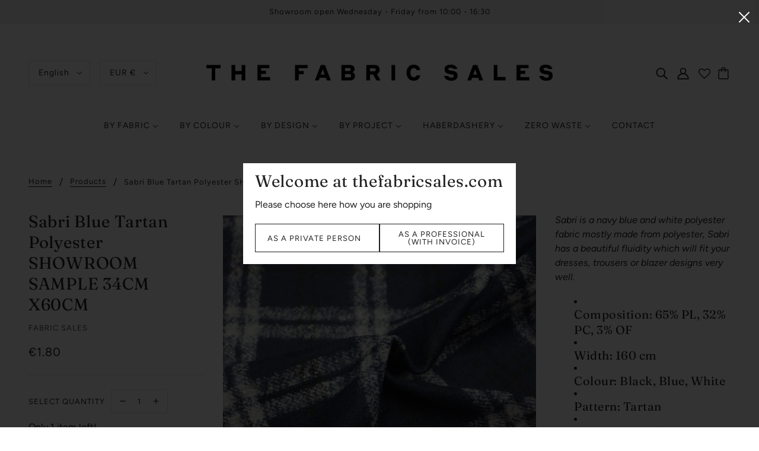

--- FILE ---
content_type: text/javascript; charset=utf-8
request_url: https://thefabricsales.com/products/sabri-blue-tartan-polyester-showroom-sample-34cm-x60cm.js
body_size: 961
content:
{"id":9621799797070,"title":"Sabri Blue Tartan Polyester SHOWROOM SAMPLE 34CM X60CM","handle":"sabri-blue-tartan-polyester-showroom-sample-34cm-x60cm","description":"\u003cdiv\u003e\n\u003cem\u003e﻿Sabri is a navy blue and white polyester fabric mostly made from polyester, Sabri has a beautiful fluidity which will fit your dresses, trousers or blazer designs very well.\u003c\/em\u003e\u003cbr\u003e\n\u003c\/div\u003e\n\u003cul\u003e\n\u003cli\u003e\n\u003ch5\u003e\u003cspan\u003eComposition: 65% PL, 32% PC, 3% OF\u003c\/span\u003e\u003c\/h5\u003e\n\u003c\/li\u003e\n\u003cli\u003e\n\u003ch5\u003e\u003cspan\u003eWidth: 160 cm\u003c\/span\u003e\u003c\/h5\u003e\n\u003c\/li\u003e\n\u003cli\u003e\n\u003ch5\u003e\u003cspan\u003eColour: Black, Blue, White\u003c\/span\u003e\u003c\/h5\u003e\n\u003c\/li\u003e\n\u003cli\u003e\n\u003ch5\u003e\u003cspan\u003ePattern: Tartan\u003c\/span\u003e\u003c\/h5\u003e\n\u003c\/li\u003e\n\u003cli\u003e\n\u003ch5\u003e\u003cspan\u003eWeight: 323 gr\/m2\u003c\/span\u003e\u003c\/h5\u003e\n\u003c\/li\u003e\n\u003c\/ul\u003e\n\u003cp\u003e\u003ci\u003eOur fabrics are sold per 10cm. Minimum order is 10cm for a sample size. To order 100cm of fabric, fill in 10 as a quantity.\u003c\/i\u003e \u003ci\u003eYour fabrics will be cut in one piece.\u003c\/i\u003e\u003cem\u003e\u003c\/em\u003e \u003c\/p\u003e","published_at":"2024-07-19T13:28:39+02:00","created_at":"2024-07-19T13:28:39+02:00","vendor":"FABRIC SALES","type":"showroom sample","tags":["SHOWROOMSAMPLE"],"price":180,"price_min":180,"price_max":180,"available":true,"price_varies":false,"compare_at_price":null,"compare_at_price_min":0,"compare_at_price_max":0,"compare_at_price_varies":false,"variants":[{"id":48838742868302,"title":"Default Title","option1":"Default Title","option2":null,"option3":null,"sku":"TFS2017\/HUGOBOSS\/C04.02","requires_shipping":true,"taxable":true,"featured_image":null,"available":true,"name":"Sabri Blue Tartan Polyester SHOWROOM SAMPLE 34CM X60CM","public_title":null,"options":["Default Title"],"price":180,"weight":0,"compare_at_price":null,"inventory_quantity":1,"inventory_management":"shopify","inventory_policy":"deny","barcode":"42564467","requires_selling_plan":false,"selling_plan_allocations":[]}],"images":["\/\/cdn.shopify.com\/s\/files\/1\/0904\/1034\/products\/IMG_8477.jpg?v=1627719183","\/\/cdn.shopify.com\/s\/files\/1\/0904\/1034\/products\/IMG_8478.jpg?v=1627719183","\/\/cdn.shopify.com\/s\/files\/1\/0904\/1034\/products\/IMG_8476.jpg?v=1627719183"],"featured_image":"\/\/cdn.shopify.com\/s\/files\/1\/0904\/1034\/products\/IMG_8477.jpg?v=1627719183","options":[{"name":"Title","position":1,"values":["Default Title"]}],"url":"\/products\/sabri-blue-tartan-polyester-showroom-sample-34cm-x60cm","media":[{"alt":null,"id":20654883733619,"position":1,"preview_image":{"aspect_ratio":1.0,"height":1500,"width":1500,"src":"https:\/\/cdn.shopify.com\/s\/files\/1\/0904\/1034\/products\/IMG_8477.jpg?v=1627719183"},"aspect_ratio":1.0,"height":1500,"media_type":"image","src":"https:\/\/cdn.shopify.com\/s\/files\/1\/0904\/1034\/products\/IMG_8477.jpg?v=1627719183","width":1500},{"alt":null,"id":20654883766387,"position":2,"preview_image":{"aspect_ratio":1.0,"height":1500,"width":1500,"src":"https:\/\/cdn.shopify.com\/s\/files\/1\/0904\/1034\/products\/IMG_8478.jpg?v=1627719183"},"aspect_ratio":1.0,"height":1500,"media_type":"image","src":"https:\/\/cdn.shopify.com\/s\/files\/1\/0904\/1034\/products\/IMG_8478.jpg?v=1627719183","width":1500},{"alt":null,"id":20654883700851,"position":3,"preview_image":{"aspect_ratio":1.0,"height":1500,"width":1500,"src":"https:\/\/cdn.shopify.com\/s\/files\/1\/0904\/1034\/products\/IMG_8476.jpg?v=1627719183"},"aspect_ratio":1.0,"height":1500,"media_type":"image","src":"https:\/\/cdn.shopify.com\/s\/files\/1\/0904\/1034\/products\/IMG_8476.jpg?v=1627719183","width":1500}],"requires_selling_plan":false,"selling_plan_groups":[]}